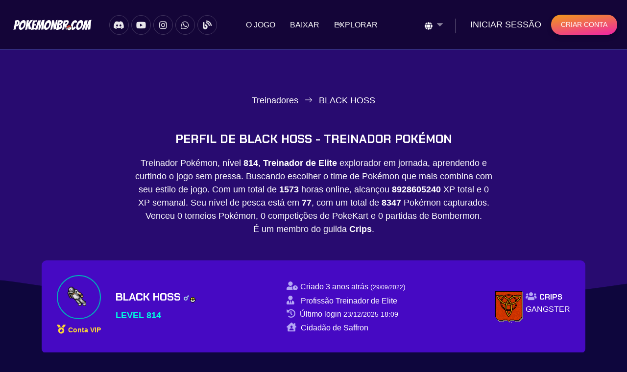

--- FILE ---
content_type: text/html; charset=UTF-8
request_url: https://pokemonbr.com/pt/treinador/BLACK%20HOSS
body_size: 9803
content:
 <!DOCTYPE html>
<html>
<head>
    <meta charset="UTF-8">
    <meta http-equiv="X-UA-Compatible" content="IE=edge" />
    <meta name="viewport" content="width=device-width, initial-scale=1.0">
    <meta http-equiv="X-UA-Compatible" content="ie=edge">
        <title>Perfil de BLACK HOSS - Treinador Pokémon | PBR</title>
    
    <meta http-equiv="content-language" content="pt" />
        <meta name="description" content="Veja o perfil de BLACK HOSS - treinador Pokémon nível 814 que mora em Saffron. Confira estatísticas, insígnias de ginásio, missões e conquistas." />
    
    <meta name="keywords" content="Pokemon Online, Pokemon, Jogar Pokemon Online, Jogo Pokemon, Jogos Pokemon, Tibia Pokémon, Pokémon, Pokémon Online">
    <meta name="domain" content="pokemonbr.com">
    <meta name="url" content="pokemonbr.com">
    <meta name="author" content="PBR" />
    <meta name="company" content="pokemonbr.com" />

    <link rel="canonical" href="https://pokemonbr.com/pt/treinador/BLACK%20HOSS" />
    <link rel="alternate" hreflang="x-default" href="https://pokemonbr.com/" />
    <link rel="alternate" hreflang="pt" href="https://pokemonbr.com/pt/treinador/BLACK%20HOSS" />
    <link rel="alternate" hreflang="en" href="https://pokemonbr.com/en/trainer/BLACK%20HOSS" />
    <link rel="alternate" hreflang="es" href="https://pokemonbr.com/es/trainer/BLACK%20HOSS" />
    <meta name="robots" content="index, follow"/>

    <meta property="og:url" content="https://pokemonbr.com/" />
    <meta property="og:title" content="PBR - PokeTibia Pokémon online" />
    <meta property="og:site_name" content="PBR" />
    <meta property="og:description" content="PBR é um jogo de MMORPG PokeTibia Online criado por treinadores fãs de Pokémon. Jogue Grátis, torne-se um mestre como treinador Pokémon e divirta-se com seus amigos." />
    <meta property="og:image" content="https://pokemonbr.com/assets/images/pokemon-online/play-pokemon-3.webp" />
    <meta property="og:type" content="website" />

    <!-- CUSTOM -->
    <link rel="preconnect" href="https://www.googletagmanager.com">
    <link rel="preconnect" href="https://code.jquery.com">
    <link rel="preload" href="https://pokemonbr.com/assets/css/style.min.css" as="style">
    <link rel="preload" href="https://pokemonbr.com/assets/js/main.min.js" as="script">
    <link rel="prefetch" href="https://code.jquery.com/jquery-3.7.1.min.js" fetchpriority="high">
    
    <link
        rel="preload"
        as="font"
        type="font/woff2"
        crossorigin="anonymous"
        href="https://cdnjs.cloudflare.com/ajax/libs/font-awesome/5.15.4/webfonts/fa-solid-900.woff2"
    />

    <link
        rel="preload"
        as="font"
        type="font/woff2"
        crossorigin="anonymous"
        href="https://cdnjs.cloudflare.com/ajax/libs/font-awesome/5.15.4/webfonts/fa-brands-400.woff2"
    />

        <link rel="icon" href="https://pokemonbr.com/assets/images/pbr-favicon.png">
    <link rel="shortcut icon" type="image/x-icon" href="https://pokemonbr.com/assets/images/pbr-favicon.png">

    <link rel="stylesheet" href="https://cdn.jsdelivr.net/npm/bootstrap@4.6.2/dist/css/bootstrap.min.css"
        integrity="sha384-xOolHFLEh07PJGoPkLv1IbcEPTNtaed2xpHsD9ESMhqIYd0nLMwNLD69Npy4HI+N" crossorigin="anonymous" media="print" onload="this.media='all'">
    <link rel="stylesheet" href="https://cdnjs.cloudflare.com/ajax/libs/font-awesome/5.15.4/css/all.min.css" integrity="sha512-1ycn6IcaQQ40/MKBW2W4Rhis/DbILU74C1vSrLJxCq57o941Ym01SwNsOMqvEBFlcgUa6xLiPY/NS5R+E6ztJQ==" crossorigin="anonymous" referrerpolicy="no-referrer" media="print" onload="this.media='all'"/>

    <link type="text/css" rel="stylesheet" href="https://pokemonbr.com/assets/css/slick.min.css" media="print" onload="this.media='all'">
    <link type="text/css" rel="stylesheet" href="https://pokemonbr.com/assets/css/magnific-popup.min.css" media="print" onload="this.media='all'">
    <link type="text/css" rel="stylesheet" href="https://pokemonbr.com/assets/css/nice-select.min.css" media="print" onload="this.media='all'">
    <style type="text/css">@font-face {font-family:Chakra Petch;font-style:normal;font-weight:300;src:url(/cf-fonts/s/chakra-petch/5.0.18/latin/300/normal.woff2);unicode-range:U+0000-00FF,U+0131,U+0152-0153,U+02BB-02BC,U+02C6,U+02DA,U+02DC,U+0304,U+0308,U+0329,U+2000-206F,U+2074,U+20AC,U+2122,U+2191,U+2193,U+2212,U+2215,U+FEFF,U+FFFD;font-display:swap;}@font-face {font-family:Chakra Petch;font-style:normal;font-weight:300;src:url(/cf-fonts/s/chakra-petch/5.0.18/latin-ext/300/normal.woff2);unicode-range:U+0100-02AF,U+0304,U+0308,U+0329,U+1E00-1E9F,U+1EF2-1EFF,U+2020,U+20A0-20AB,U+20AD-20CF,U+2113,U+2C60-2C7F,U+A720-A7FF;font-display:swap;}@font-face {font-family:Chakra Petch;font-style:normal;font-weight:300;src:url(/cf-fonts/s/chakra-petch/5.0.18/thai/300/normal.woff2);unicode-range:U+0E01-0E5B,U+200C-200D,U+25CC;font-display:swap;}@font-face {font-family:Chakra Petch;font-style:normal;font-weight:300;src:url(/cf-fonts/s/chakra-petch/5.0.18/vietnamese/300/normal.woff2);unicode-range:U+0102-0103,U+0110-0111,U+0128-0129,U+0168-0169,U+01A0-01A1,U+01AF-01B0,U+0300-0301,U+0303-0304,U+0308-0309,U+0323,U+0329,U+1EA0-1EF9,U+20AB;font-display:swap;}@font-face {font-family:Chakra Petch;font-style:normal;font-weight:400;src:url(/cf-fonts/s/chakra-petch/5.0.18/latin/400/normal.woff2);unicode-range:U+0000-00FF,U+0131,U+0152-0153,U+02BB-02BC,U+02C6,U+02DA,U+02DC,U+0304,U+0308,U+0329,U+2000-206F,U+2074,U+20AC,U+2122,U+2191,U+2193,U+2212,U+2215,U+FEFF,U+FFFD;font-display:swap;}@font-face {font-family:Chakra Petch;font-style:normal;font-weight:400;src:url(/cf-fonts/s/chakra-petch/5.0.18/thai/400/normal.woff2);unicode-range:U+0E01-0E5B,U+200C-200D,U+25CC;font-display:swap;}@font-face {font-family:Chakra Petch;font-style:normal;font-weight:400;src:url(/cf-fonts/s/chakra-petch/5.0.18/vietnamese/400/normal.woff2);unicode-range:U+0102-0103,U+0110-0111,U+0128-0129,U+0168-0169,U+01A0-01A1,U+01AF-01B0,U+0300-0301,U+0303-0304,U+0308-0309,U+0323,U+0329,U+1EA0-1EF9,U+20AB;font-display:swap;}@font-face {font-family:Chakra Petch;font-style:normal;font-weight:400;src:url(/cf-fonts/s/chakra-petch/5.0.18/latin-ext/400/normal.woff2);unicode-range:U+0100-02AF,U+0304,U+0308,U+0329,U+1E00-1E9F,U+1EF2-1EFF,U+2020,U+20A0-20AB,U+20AD-20CF,U+2113,U+2C60-2C7F,U+A720-A7FF;font-display:swap;}@font-face {font-family:Chakra Petch;font-style:normal;font-weight:500;src:url(/cf-fonts/s/chakra-petch/5.0.18/latin-ext/500/normal.woff2);unicode-range:U+0100-02AF,U+0304,U+0308,U+0329,U+1E00-1E9F,U+1EF2-1EFF,U+2020,U+20A0-20AB,U+20AD-20CF,U+2113,U+2C60-2C7F,U+A720-A7FF;font-display:swap;}@font-face {font-family:Chakra Petch;font-style:normal;font-weight:500;src:url(/cf-fonts/s/chakra-petch/5.0.18/vietnamese/500/normal.woff2);unicode-range:U+0102-0103,U+0110-0111,U+0128-0129,U+0168-0169,U+01A0-01A1,U+01AF-01B0,U+0300-0301,U+0303-0304,U+0308-0309,U+0323,U+0329,U+1EA0-1EF9,U+20AB;font-display:swap;}@font-face {font-family:Chakra Petch;font-style:normal;font-weight:500;src:url(/cf-fonts/s/chakra-petch/5.0.18/thai/500/normal.woff2);unicode-range:U+0E01-0E5B,U+200C-200D,U+25CC;font-display:swap;}@font-face {font-family:Chakra Petch;font-style:normal;font-weight:500;src:url(/cf-fonts/s/chakra-petch/5.0.18/latin/500/normal.woff2);unicode-range:U+0000-00FF,U+0131,U+0152-0153,U+02BB-02BC,U+02C6,U+02DA,U+02DC,U+0304,U+0308,U+0329,U+2000-206F,U+2074,U+20AC,U+2122,U+2191,U+2193,U+2212,U+2215,U+FEFF,U+FFFD;font-display:swap;}@font-face {font-family:Chakra Petch;font-style:normal;font-weight:600;src:url(/cf-fonts/s/chakra-petch/5.0.18/thai/600/normal.woff2);unicode-range:U+0E01-0E5B,U+200C-200D,U+25CC;font-display:swap;}@font-face {font-family:Chakra Petch;font-style:normal;font-weight:600;src:url(/cf-fonts/s/chakra-petch/5.0.18/vietnamese/600/normal.woff2);unicode-range:U+0102-0103,U+0110-0111,U+0128-0129,U+0168-0169,U+01A0-01A1,U+01AF-01B0,U+0300-0301,U+0303-0304,U+0308-0309,U+0323,U+0329,U+1EA0-1EF9,U+20AB;font-display:swap;}@font-face {font-family:Chakra Petch;font-style:normal;font-weight:600;src:url(/cf-fonts/s/chakra-petch/5.0.18/latin/600/normal.woff2);unicode-range:U+0000-00FF,U+0131,U+0152-0153,U+02BB-02BC,U+02C6,U+02DA,U+02DC,U+0304,U+0308,U+0329,U+2000-206F,U+2074,U+20AC,U+2122,U+2191,U+2193,U+2212,U+2215,U+FEFF,U+FFFD;font-display:swap;}@font-face {font-family:Chakra Petch;font-style:normal;font-weight:600;src:url(/cf-fonts/s/chakra-petch/5.0.18/latin-ext/600/normal.woff2);unicode-range:U+0100-02AF,U+0304,U+0308,U+0329,U+1E00-1E9F,U+1EF2-1EFF,U+2020,U+20A0-20AB,U+20AD-20CF,U+2113,U+2C60-2C7F,U+A720-A7FF;font-display:swap;}@font-face {font-family:Chakra Petch;font-style:normal;font-weight:700;src:url(/cf-fonts/s/chakra-petch/5.0.18/latin-ext/700/normal.woff2);unicode-range:U+0100-02AF,U+0304,U+0308,U+0329,U+1E00-1E9F,U+1EF2-1EFF,U+2020,U+20A0-20AB,U+20AD-20CF,U+2113,U+2C60-2C7F,U+A720-A7FF;font-display:swap;}@font-face {font-family:Chakra Petch;font-style:normal;font-weight:700;src:url(/cf-fonts/s/chakra-petch/5.0.18/thai/700/normal.woff2);unicode-range:U+0E01-0E5B,U+200C-200D,U+25CC;font-display:swap;}@font-face {font-family:Chakra Petch;font-style:normal;font-weight:700;src:url(/cf-fonts/s/chakra-petch/5.0.18/vietnamese/700/normal.woff2);unicode-range:U+0102-0103,U+0110-0111,U+0128-0129,U+0168-0169,U+01A0-01A1,U+01AF-01B0,U+0300-0301,U+0303-0304,U+0308-0309,U+0323,U+0329,U+1EA0-1EF9,U+20AB;font-display:swap;}@font-face {font-family:Chakra Petch;font-style:normal;font-weight:700;src:url(/cf-fonts/s/chakra-petch/5.0.18/latin/700/normal.woff2);unicode-range:U+0000-00FF,U+0131,U+0152-0153,U+02BB-02BC,U+02C6,U+02DA,U+02DC,U+0304,U+0308,U+0329,U+2000-206F,U+2074,U+20AC,U+2122,U+2191,U+2193,U+2212,U+2215,U+FEFF,U+FFFD;font-display:swap;}</style>

    <style type="text/css">
        html {
            background-color: #0e063d;
        }
    </style>
    
    <link type="text/css" rel="stylesheet" href="https://pokemonbr.com/assets/css/style.min.css">

    <!-- Google tag (gtag.js) -->
    <script async src="https://www.googletagmanager.com/gtag/js?id=G-DSXSX1XDMG"></script>
    <script>
        window.dataLayer = window.dataLayer || [];
        function gtag() {
            dataLayer.push(arguments);
        }
        gtag('js', new Date());

        gtag('config', 'G-DSXSX1XDMG');
    </script>
</head>
<body style="display: none;">
    <a href="#" class="scrollToTop"><i class="fas fa-angle-double-up"></i></a>

    <!-- header-section start -->
    <header id="header-section">
        <div class="overlay">
            <div class="header-container">
                <div class="row d-flex header-area">
                    <div class="logo-section flex-grow-1 d-flex align-items-center justify-content-center mr-2">
                        <a class="site-logo site-title" href="https://pokemonbr.com/pt" title="PBR PokeTibia"><img
                                src="https://pokemonbr.com/assets/images/logo.png" width="160" height="22" alt="PBR PokeTibia" title="PBR PokeTibia"></a>
                    </div>
                    <div class="d-flex align-items-center justify-content-center">
                        <div class="social-section">
                            <!-- social-section start -->
                            <ul class="d-flex">
    <li><a href="https://pokemonbr.com/discord" title="Discord" target="_blank"><i class="fab fa-discord"></i></a></li>
    <li><a href="https://pokemonbr.com/youtube" title="YouTube" target="_blank"><i class="fab fa-youtube"></i></a></li>
    <li><a href="https://pokemonbr.com/instagram" title="Instagram" target="_blank"><i class="fab fa-instagram"></i></a></li>
    <li><a href="https://pokemonbr.com/whatsapp" title="WhatsApp" target="_blank"><i class="fab fa-whatsapp"></i></a></li>
    <li><a href="https://blog.pokemonbr.com" title="Blog PokemonBR" target="_blank"><i class="fa fa-blog"></i></a></li>
</ul>
                            <!-- social-section end -->
                        </div>
                    </div>
                    <button class="navbar-toggler ml-auto collapsed" type="button" data-toggle="collapse"
                        data-target="#navbarSupportedContent" aria-controls="navbarSupportedContent"
                        aria-expanded="false" aria-label="Toggle navigation">
                        <i class="fas fa-bars"></i>
                    </button>
                    <nav class="navbar navbar-expand-lg p-0 flex-grow-1 d-flex justify-content-center">
                        <div class="navbar-collapse collapse" id="navbarSupportedContent">
                            <ul class="navbar-nav main-menu ml-auto">
                                                                    <li class="d-block d-md-none d-lg-none"><a href="https://pokemonbr.com/pt/minha-conta/iniciar-sessao" title="Iniciar sessão"
                                            >Iniciar sessão</a>
                                    </li>
                                                                <li>
                                    <a href="https://pokemonbr.com/pt/sobre-o-jogo" title="O jogo" >O jogo</a>
                                </li>
                                <li><a href="https://pokemonbr.com/pt/baixar-gratis"
                                        title="Baixar o jogo grátis" >Baixar</a></li>
                                
                                <li class="menu_has_children"><a href="javascript:void(0)"
                                        title="Tudo sobre como jogar pokemon online">Explorar</a>
                                    <ul class="sub-menu">
                                        <li><a href="https://pokemonbr.com/pt/melhores-treinadores"
                                        title="Os melhores treinadores pokemon" >Ranking</a></li>
                                        <li><a href="https://pokemonbr.com/pt/vip-shop"
                                        title="Vip shop" >Vip shop</a></li>
                                        <li><a href="https://pokemonbr.com/pt/explorar/buscar-treinadores"
                                                title="Buscar treinadores" >Buscar treinadores</a>
                                        </li>
                                        <li><a href="https://pokemonbr.com/pt/explorar/mapa-pokemon"
                                                title="Mapa Pokemon Poke Tibia Download" >Mapa Pokémon</a></li>
                                        <li><a href="https://pokemonbr.com/pt/explorar/guildas"
                                                title="Guildas" >Guildas</a></li>
                                        <li><a href="https://pokemonbr.com/pt/explorar/casas"
                                                title="Casas" >Casas</a></li>
                                    </ul>
                                </li>
                            </ul>
                        </div>
                    </nav>
                    <div class="right-area header-action d-flex align-items-center flex-grow-1 justify-content-end">
                        <div class="lang d-flex align-items-center">
                            <select id="language" onchange="redirectTo(value)" data-icon="fa fa-globe" class="right">
                                <option lang="pt" data-icon="true" value="/pt" selected>Português</option>
                                <option lang="en" data-icon="true" value="/en" >English</option>
                                <option lang="es" data-icon="true" value="/es" >Español</option>
                            </select>
                        </div>

                                                <a href="https://pokemonbr.com/pt/minha-conta/iniciar-sessao" class="ml-3 login-btn"
                            title="Explorar o universo pokemon">Iniciar sessão</a>
                        <a href="https://pokemonbr.com/pt/criar-uma-conta" class="cmn-btn"
                            title="Criar uma conta para jogar pokemon">Criar conta</a>
                                            </div>
                </div>
            </div>
        </div>
    </header>
    <!-- header-section end -->

    
<!-- banner-section start -->
<section id="banner-section" class="inner-banner profile trainer-profile">
	<div class="banner-content d-flex align-items-center">
		<div class="container">
			
			<div class="row justify-content-center">
				<div class="col-lg-6">
					<div class="main-content">
						<div class="breadcrumb-area">
							<nav aria-label="breadcrumb">
								<ol class="breadcrumb d-flex justify-content-center">
									<li class="breadcrumb-item"><a href="https://pokemonbr.com/pt/explorar/buscar-treinadores" title="Treinadores">
											Treinadores										</a></li>
									<li class="breadcrumb-item active" aria-current="page">
										BLACK HOSS									</li>
								</ol>
							</nav>
						</div>
					</div>
				</div>
			</div>
		</div>
	</div>
	  <div class="container">
    <div class="row d-flex justify-content-center">
      <div class="col-lg-8 text-center">
        <div class="section-header  wow fadeInUp">
          <h1 class="title" style="font-size: x-large;">
            Perfil de BLACK HOSS - Treinador Pokémon          </h1>
          <p>
						Treinador Pokémon, nível <strong>814</strong>, <strong>Treinador de Elite</strong> explorador em jornada, aprendendo e curtindo o jogo sem pressa. Buscando escolher o time de Pokémon que mais combina com seu estilo de jogo.						Com um total de <strong>1573</strong> horas online, alcançou <strong>8928605240</strong> XP total e <strong></strong>0 XP semanal. Seu nível de pesca está em <strong>77</strong>, com um total de <strong>8347</strong> Pokémon capturados. Venceu <strong></strong>0 torneios Pokémon, <strong></strong>0 competições de PokeKart e <strong></strong>0 partidas de Bombermon.					</p>
										<p>
												É um membro do guilda <strong>Crips</strong>.						
											</p>
										
        </div>
      </div>
    </div>
  </div>
	<div class="container">
		<div class="heading-area">
			<div class="row justify-content-between align-items-center pl-3 pr-3">
				<div class="d-flex mb-1">
					<div class="profile-area d-flex align-items-center">
						<div>
							<div class="photo ">
								<img src="https://pokemonbr.com/outfit/159/0/0/0/0/0" alt="BLACK HOSS" title="BLACK HOSS">
							</div>
														<p class="text-gold w-100 text-left mt-2">
								<i class="fa fa-medal"></i>
								<small><small><strong>Conta VIP</strong></small></small>
							</p>
													</div>
						
						<div class="name-area">
							<h4>
								BLACK HOSS																<i class="fa fa-mars text-lightblue"
									style="color: lightblue"></i>
								<img src="/assets/images/trainer-status/1.png" alt="Status" title="Status"> 							</h4>
							<span>
							 <strong>Level 814</strong> 
							</span>
													</div>
					</div>
				</div>
				<div class="d-flex align-items-center mt-4 mt-lg-0">
					<div class="d-flex">
						<ul>
														<li>
								<span><i class="fa fa-user-clock text-lightpurple"></i> <small>Criado										3 anos atrás <small>(<small>29/09/2022</small>)</small>
									</small></span>
							</li>
							<li>
								<span><i class="fa fa-user-tie text-lightpurple mr-2"></i> <small>Profissão										Treinador de Elite									</small></span>
							</li>
															<li>
									<span><i class="fa fa-history text-lightpurple mr-1"></i> <small>Último login											<small>23/12/2025 18:09</smalL>
										</small></span>
								</li>
																					<li>
								<span><i class="fas fa-house-user text-lightpurple mr-1"></i> <small>Cidadão de Saffron</small></span>
							</li>
													</ul>
					</div>
				</div>
				<div class="d-flex mt-3 mt-lg-0">
					<div class="align-self-start">
																			<div class="profile-area d-flex">
								<img src="/public/guild_logos/default.gif" alt="Crips" title="Crips">
								<div class="name-area">
									<h6>
											<i class="fa fa-users text-lightpurple"></i>
										<a href="https://pokemonbr.com/pt/guilda/1184" target="_blank" title="Crips" class="text-uppercase"><small><strong>Crips</strong></small></a>
									</h6>
									<span class="text-white">
										<small>Gangster</small>
									</span>
								</div>
							</div>
											</div>
				</div>
			</div>
		</div>
	</div>
</section>
<!-- banner-section end -->

<!-- Trainer Content Start -->
<section id="trainer-content" class="pb-5">
	<div class="container">
			<div class="container-fluid trainer-badges">
			<div class="row d-flex justify-content-between">
							<div class="trainer-badge text-center align-items-center m-2">
					<img src="/assets/images/badges/boulder.png" width="30" alt="Brock" title="Brock" /> 
					<i class="fa fa-check text-success"></i>
					<p class="white-space-nowrap mt-1"><small>Brock</small></p>
				</div>
							<div class="trainer-badge text-center align-items-center m-2">
					<img src="/assets/images/badges/cascade.png" width="30" alt="Misty" title="Misty" /> 
					<i class="fa fa-check text-success"></i>
					<p class="white-space-nowrap mt-1"><small>Misty</small></p>
				</div>
							<div class="trainer-badge text-center align-items-center m-2">
					<img src="/assets/images/badges/thunder.png" width="30" alt="Lt. Surge" title="Lt. Surge" /> 
					<i class="fa fa-check text-success"></i>
					<p class="white-space-nowrap mt-1"><small>Lt. Surge</small></p>
				</div>
							<div class="trainer-badge text-center align-items-center m-2">
					<img src="/assets/images/badges/rainbow.png" width="30" alt="Erika" title="Erika" /> 
					<i class="fa fa-check text-success"></i>
					<p class="white-space-nowrap mt-1"><small>Erika</small></p>
				</div>
							<div class="trainer-badge text-center align-items-center m-2">
					<img src="/assets/images/badges/soul.png" width="30" alt="Koga" title="Koga" /> 
					<i class="fa fa-check text-success"></i>
					<p class="white-space-nowrap mt-1"><small>Koga</small></p>
				</div>
							<div class="trainer-badge text-center align-items-center m-2">
					<img src="/assets/images/badges/marsh.png" width="30" alt="Sabrina" title="Sabrina" /> 
					<i class="fa fa-check text-success"></i>
					<p class="white-space-nowrap mt-1"><small>Sabrina</small></p>
				</div>
							<div class="trainer-badge text-center align-items-center m-2">
					<img src="/assets/images/badges/volcano.png" width="30" alt="Blaine" title="Blaine" /> 
					<i class="fa fa-check text-success"></i>
					<p class="white-space-nowrap mt-1"><small>Blaine</small></p>
				</div>
							<div class="trainer-badge text-center align-items-center m-2">
					<img src="/assets/images/badges/earth.png" width="30" alt="Giovanni" title="Giovanni" /> 
					<i class="fa fa-check text-success"></i>
					<p class="white-space-nowrap mt-1"><small>Giovanni</small></p>
				</div>
							<div class="trainer-badge text-center align-items-center m-2">
					<img src="/assets/images/badges/zephyr.png" width="30" alt="Falkner" title="Falkner" /> 
					<i class="fa fa-check text-success"></i>
					<p class="white-space-nowrap mt-1"><small>Falkner</small></p>
				</div>
							<div class="trainer-badge text-center align-items-center m-2">
					<img src="/assets/images/badges/hive.png" width="30" alt="Bugsy" title="Bugsy" /> 
					<i class="fa fa-check text-success"></i>
					<p class="white-space-nowrap mt-1"><small>Bugsy</small></p>
				</div>
							<div class="trainer-badge text-center align-items-center m-2">
					<img src="/assets/images/badges/plain.png" width="30" alt="Whitney" title="Whitney" /> 
					<i class="fa fa-check text-success"></i>
					<p class="white-space-nowrap mt-1"><small>Whitney</small></p>
				</div>
							<div class="trainer-badge text-center align-items-center m-2">
					<img src="/assets/images/badges/fog.png" width="30" alt="Morty" title="Morty" /> 
					<i class="fa fa-check text-success"></i>
					<p class="white-space-nowrap mt-1"><small>Morty</small></p>
				</div>
							<div class="trainer-badge text-center align-items-center m-2">
					<img src="/assets/images/badges/storm.png" width="30" alt="Chuck" title="Chuck" /> 
					<i class="fa fa-check text-success"></i>
					<p class="white-space-nowrap mt-1"><small>Chuck</small></p>
				</div>
							<div class="trainer-badge text-center align-items-center m-2">
					<img src="/assets/images/badges/mineral.png" width="30" alt="Jasmine" title="Jasmine" /> 
					<i class="fa fa-check text-success"></i>
					<p class="white-space-nowrap mt-1"><small>Jasmine</small></p>
				</div>
							<div class="trainer-badge text-center align-items-center m-2">
					<img src="/assets/images/badges/glacier.png" width="30" alt="Pryce" title="Pryce" /> 
					<i class="fa fa-check text-success"></i>
					<p class="white-space-nowrap mt-1"><small>Pryce</small></p>
				</div>
							<div class="trainer-badge text-center align-items-center m-2">
					<img src="/assets/images/badges/rising.png" width="30" alt="Clair" title="Clair" /> 
					<i class="fa fa-check text-success"></i>
					<p class="white-space-nowrap mt-1"><small>Clair</small></p>
				</div>
							<div class="trainer-badge text-center align-items-center m-2">
					<img src="/assets/images/badges/coal.png" width="30" alt="Roark" title="Roark" /> 
					<i class="fa fa-check text-success"></i>
					<p class="white-space-nowrap mt-1"><small>Roark</small></p>
				</div>
							<div class="trainer-badge text-center align-items-center m-2">
					<img src="/assets/images/badges/forest.png" width="30" alt="Gardenia" title="Gardenia" /> 
					<i class="fa fa-times text-danger"></i>
					<p class="white-space-nowrap mt-1"><small>Gardenia</small></p>
				</div>
							<div class="trainer-badge text-center align-items-center m-2">
					<img src="/assets/images/badges/cobble.png" width="30" alt="Maylene" title="Maylene" /> 
					<i class="fa fa-times text-danger"></i>
					<p class="white-space-nowrap mt-1"><small>Maylene</small></p>
				</div>
							<div class="trainer-badge text-center align-items-center m-2">
					<img src="/assets/images/badges/fen.png" width="30" alt="Crasher Wake" title="Crasher Wake" /> 
					<i class="fa fa-times text-danger"></i>
					<p class="white-space-nowrap mt-1"><small>Crasher Wake</small></p>
				</div>
							<div class="trainer-badge text-center align-items-center m-2">
					<img src="/assets/images/badges/relic.png" width="30" alt="Fantina" title="Fantina" /> 
					<i class="fa fa-times text-danger"></i>
					<p class="white-space-nowrap mt-1"><small>Fantina</small></p>
				</div>
							<div class="trainer-badge text-center align-items-center m-2">
					<img src="/assets/images/badges/mine.png" width="30" alt="Byron" title="Byron" /> 
					<i class="fa fa-check text-success"></i>
					<p class="white-space-nowrap mt-1"><small>Byron</small></p>
				</div>
							<div class="trainer-badge text-center align-items-center m-2">
					<img src="/assets/images/badges/icicle.png" width="30" alt="Candice" title="Candice" /> 
					<i class="fa fa-times text-danger"></i>
					<p class="white-space-nowrap mt-1"><small>Candice</small></p>
				</div>
							<div class="trainer-badge text-center align-items-center m-2">
					<img src="/assets/images/badges/beacon.png" width="30" alt="Volkner" title="Volkner" /> 
					<i class="fa fa-times text-danger"></i>
					<p class="white-space-nowrap mt-1"><small>Volkner</small></p>
				</div>
						</div>
		</div>
		
		<div class="tab-content">
			<div class="tab-pane fade show active" role="tabpanel" aria-labelledby="overview-tab">
				<div class="statistics-area">
					<div class="row">
						<div class="col-lg-9">
							<div class="total-area">
								<ul class="nav nav-tabs" id="trainerTab" role="tablist">
									<li class="nav-item">
										<a class="nav-link active" id="quests-tab" data-toggle="tab" href="#quests" role="tab"
											aria-controls="quests" aria-selected="true">Quests</a>
									</li>
									<li class="nav-item">
										<a class="nav-link" id="tms-tab" data-toggle="tab" href="#tms" role="tab" aria-controls="tms"
											aria-selected="false">Technical Machine (TM)</a>
									</li>
									<li class="nav-item">
										<a class="nav-link" id="deaths-tab" data-toggle="tab" href="#deaths" role="tab"
											aria-controls="deaths" aria-selected="false">Últimas derrotas</a>
									</li>
								</ul>
								<div class="tab-content" id="trainerTabContents">
									
<div class="tab-pane fade" id="deaths" role="tabpanel" aria-labelledby="deaths-tab">
	<div class="trainer-deaths">
		<div class="row d-block pl-4 tab-content-scroll scrollbar p-3">
												<div class="col-12 text-left align-items-center mb-2">
							<span><small><small>19/06/2023 22:57</small></small></span><br />
							<span>Foi derrotado pelo pokémon Dragonite no level 806</span>
					</div>
									<div class="col-12 text-left align-items-center mb-2">
							<span><small><small>15/06/2023 22:43</small></small></span><br />
							<span>Foi derrotado pelo pokémon Ursaring no level 805</span>
					</div>
									<div class="col-12 text-left align-items-center mb-2">
							<span><small><small>05/12/2022 20:52</small></small></span><br />
							<span>Foi derrotado pelo pokémon Omastar no level 801</span>
					</div>
									<div class="col-12 text-left align-items-center mb-2">
							<span><small><small>04/12/2022 19:41</small></small></span><br />
							<span>Foi derrotado pelo pokémon Swampert no level 796</span>
					</div>
									<div class="col-12 text-left align-items-center mb-2">
							<span><small><small>04/12/2022 06:51</small></small></span><br />
							<span>Foi derrotado pelo pokémon Victreebel no level 797</span>
					</div>
									</div>
	</div>
</div>

<div class="tab-pane fade show active" id="quests" role="tabpanel" aria-labelledby="quests-tab">
    <div class="trainer-quests">
        <div class="row justify-content-start tab-content-scroll scrollbar p-3">
            <div class="col-auto trainer-quest align-items-center m-2 text-left"><span class="text-overflow white-space-nowrap"><i class="fa fa-check text-success"></i> <small>First Stone</small></span></div><div class="col-auto trainer-quest align-items-center m-2 text-left"><span class="text-overflow white-space-nowrap"><i class="fa fa-check text-success"></i> <small>Punch Stone</small></span></div><div class="col-auto trainer-quest align-items-center m-2 text-left"><span class="text-overflow white-space-nowrap"><i class="fa fa-check text-success"></i> <small>Earth Stone</small></span></div><div class="col-auto trainer-quest align-items-center m-2 text-left"><span class="text-overflow white-space-nowrap"><i class="fa fa-check text-success"></i> <small>Rock Stone</small></span></div><div class="col-auto trainer-quest align-items-center m-2 text-left"><span class="text-overflow white-space-nowrap"><i class="fa fa-check text-success"></i> <small>Venom Stone</small></span></div><div class="col-auto trainer-quest align-items-center m-2 text-left"><span class="text-overflow white-space-nowrap"><i class="fa fa-check text-success"></i> <small>Darkness Stone</small></span></div><div class="col-auto trainer-quest align-items-center m-2 text-left"><span class="text-overflow white-space-nowrap"><i class="fa fa-check text-success"></i> <small>20 HD</small></span></div><div class="col-auto trainer-quest align-items-center m-2 text-left"><span class="text-overflow white-space-nowrap"><i class="fa fa-check text-success"></i> <small>Ursaring Backpack</small></span></div><div class="col-auto trainer-quest align-items-center m-2 text-left"><span class="text-overflow white-space-nowrap"><i class="fa fa-check text-success"></i> <small>50 HD</small></span></div><div class="col-auto trainer-quest align-items-center m-2 text-left"><span class="text-overflow white-space-nowrap"><i class="fa fa-check text-success"></i> <small>Enigma Stone</small></span></div><div class="col-auto trainer-quest align-items-center m-2 text-left"><span class="text-overflow white-space-nowrap"><i class="fa fa-check text-success"></i> <small>Crystal Stone</small></span></div><div class="col-auto trainer-quest align-items-center m-2 text-left"><span class="text-overflow white-space-nowrap"><i class="fa fa-check text-success"></i> <small>Heart Stone</small></span></div><div class="col-auto trainer-quest align-items-center m-2 text-left"><span class="text-overflow white-space-nowrap"><i class="fa fa-check text-success"></i> <small>Coccon Stone</small></span></div><div class="col-auto trainer-quest align-items-center m-2 text-left"><span class="text-overflow white-space-nowrap"><i class="fa fa-check text-success"></i> <small>Ice Stone</small></span></div><div class="col-auto trainer-quest align-items-center m-2 text-left"><span class="text-overflow white-space-nowrap"><i class="fa fa-check text-success"></i> <small>Black Stone</small></span></div><div class="col-auto trainer-quest align-items-center m-2 text-left"><span class="text-overflow white-space-nowrap"><i class="fa fa-check text-success"></i> <small>Ancient Amulet</small></span></div><div class="col-auto trainer-quest align-items-center m-2 text-left"><span class="text-overflow white-space-nowrap"><i class="fa fa-check text-success"></i> <small>Shiny Stone</small></span></div><div class="col-auto trainer-quest align-items-center m-2 text-left"><span class="text-overflow white-space-nowrap"><i class="fa fa-times text-danger"></i> <small>Shiny Charm</small></span></div><div class="col-auto trainer-quest align-items-center m-2 text-left"><span class="text-overflow white-space-nowrap"><i class="fa fa-check text-success"></i> <small>Psychic Stone</small></span></div><div class="col-auto trainer-quest align-items-center m-2 text-left"><span class="text-overflow white-space-nowrap"><i class="fa fa-check text-success"></i> <small>Togekiss Quest</small></span></div><div class="col-auto trainer-quest align-items-center m-2 text-left"><span class="text-overflow white-space-nowrap"><i class="fa fa-times text-danger"></i> <small>Tropius Puzzle Quest</small></span></div><div class="col-auto trainer-quest align-items-center m-2 text-left"><span class="text-overflow white-space-nowrap"><i class="fa fa-times text-danger"></i> <small>Duskull Puzzle Quest</small></span></div><div class="col-auto trainer-quest align-items-center m-2 text-left"><span class="text-overflow white-space-nowrap"><i class="fa fa-times text-danger"></i> <small>Baltoy Puzzle Quest</small></span></div><div class="col-auto trainer-quest align-items-center m-2 text-left"><span class="text-overflow white-space-nowrap"><i class="fa fa-check text-success"></i> <small>Feebas Quest</small></span></div><div class="col-auto trainer-quest align-items-center m-2 text-left"><span class="text-overflow white-space-nowrap"><i class="fa fa-times text-danger"></i> <small>200 Great Ball Quest</small></span></div><div class="col-auto trainer-quest align-items-center m-2 text-left"><span class="text-overflow white-space-nowrap"><i class="fa fa-times text-danger"></i> <small>Maze Gengar - Addon Gengar Quest</small></span></div><div class="col-auto trainer-quest align-items-center m-2 text-left"><span class="text-overflow white-space-nowrap"><i class="fa fa-times text-danger"></i> <small>Hippie Outfit Quest</small></span></div><div class="col-auto trainer-quest align-items-center m-2 text-left"><span class="text-overflow white-space-nowrap"><i class="fa fa-times text-danger"></i> <small>Mago Outfit Quest</small></span></div><div class="col-auto trainer-quest align-items-center m-2 text-left"><span class="text-overflow white-space-nowrap"><i class="fa fa-check text-success"></i> <small>TV Camera Quest</small></span></div><div class="col-auto trainer-quest align-items-center m-2 text-left"><span class="text-overflow white-space-nowrap"><i class="fa fa-times text-danger"></i> <small>Ultraball Quest</small></span></div><div class="col-auto trainer-quest align-items-center m-2 text-left"><span class="text-overflow white-space-nowrap"><i class="fa fa-check text-success"></i> <small>New Continent Quest pt.1</small></span></div><div class="col-auto trainer-quest align-items-center m-2 text-left"><span class="text-overflow white-space-nowrap"><i class="fa fa-check text-success"></i> <small>New Continent Quest pt.2</small></span></div><div class="col-auto trainer-quest align-items-center m-2 text-left"><span class="text-overflow white-space-nowrap"><i class="fa fa-check text-success"></i> <small>Great Rod Quest</small></span></div><div class="col-auto trainer-quest align-items-center m-2 text-left"><span class="text-overflow white-space-nowrap"><i class="fa fa-check text-success"></i> <small>Super Rod Quest</small></span></div><div class="col-auto trainer-quest align-items-center m-2 text-left"><span class="text-overflow white-space-nowrap"><i class="fa fa-check text-success"></i> <small>First Shiny Quest</small></span></div><div class="col-auto trainer-quest align-items-center m-2 text-left"><span class="text-overflow white-space-nowrap"><i class="fa fa-times text-danger"></i> <small>First 151 Pokémons Quest</small></span></div><div class="col-auto trainer-quest align-items-center m-2 text-left"><span class="text-overflow white-space-nowrap"><i class="fa fa-check text-success"></i> <small>Thunder Stone Quest</small></span></div><div class="col-auto trainer-quest align-items-center m-2 text-left"><span class="text-overflow white-space-nowrap"><i class="fa fa-check text-success"></i> <small>Sun Stone Quest</small></span></div><div class="col-auto trainer-quest align-items-center m-2 text-left"><span class="text-overflow white-space-nowrap"><i class="fa fa-check text-success"></i> <small>Nature Backpack Quest</small></span></div><div class="col-auto trainer-quest align-items-center m-2 text-left"><span class="text-overflow white-space-nowrap"><i class="fa fa-times text-danger"></i> <small>Burning Heart Quest</small></span></div><div class="col-auto trainer-quest align-items-center m-2 text-left"><span class="text-overflow white-space-nowrap"><i class="fa fa-times text-danger"></i> <small>Lucario Quest</small></span></div><div class="col-auto trainer-quest align-items-center m-2 text-left"><span class="text-overflow white-space-nowrap"><i class="fa fa-times text-danger"></i> <small>Captain Jack Quest</small></span></div><div class="col-auto trainer-quest align-items-center m-2 text-left"><span class="text-overflow white-space-nowrap"><i class="fa fa-check text-success"></i> <small>Snowboard Outfit Quest</small></span></div><div class="col-auto trainer-quest align-items-center m-2 text-left"><span class="text-overflow white-space-nowrap"><i class="fa fa-check text-success"></i> <small>Geography</small></span></div><div class="col-auto trainer-quest align-items-center m-2 text-left"><span class="text-overflow white-space-nowrap"><i class="fa fa-check text-success"></i> <small>Boost Stone</small></span></div><div class="col-auto trainer-quest align-items-center m-2 text-left"><span class="text-overflow white-space-nowrap"><i class="fa fa-check text-success"></i> <small>National Pokedex</small></span></div><div class="col-auto trainer-quest align-items-center m-2 text-left"><span class="text-overflow white-space-nowrap"><i class="fa fa-times text-danger"></i> <small>Primeiros 251 Pokemons na Pokedex</small></span></div><div class="col-auto trainer-quest align-items-center m-2 text-left"><span class="text-overflow white-space-nowrap"><i class="fa fa-times text-danger"></i> <small>Dark Side</small></span></div><div class="col-auto trainer-quest align-items-center m-2 text-left"><span class="text-overflow white-space-nowrap"><i class="fa fa-times text-danger"></i> <small>Burned Tower +EXP</small></span></div><div class="col-auto trainer-quest align-items-center m-2 text-left"><span class="text-overflow white-space-nowrap"><i class="fa fa-times text-danger"></i> <small>Burned Tower +Loot</small></span></div><div class="col-auto trainer-quest align-items-center m-2 text-left"><span class="text-overflow white-space-nowrap"><i class="fa fa-times text-danger"></i> <small>Burned Tower +Catch</small></span></div><div class="col-auto trainer-quest align-items-center m-2 text-left"><span class="text-overflow white-space-nowrap"><i class="fa fa-times text-danger"></i> <small>Gliscor & Magnezone Evolution Stone</small></span></div><div class="col-auto trainer-quest align-items-center m-2 text-left"><span class="text-overflow white-space-nowrap"><i class="fa fa-times text-danger"></i> <small>The mystery of the Illusion</small></span></div><div class="col-auto trainer-quest align-items-center m-2 text-left"><span class="text-overflow white-space-nowrap"><i class="fa fa-times text-danger"></i> <small>Syringe</small></span></div><div class="col-auto trainer-quest align-items-center m-2 text-left"><span class="text-overflow white-space-nowrap"><i class="fa fa-times text-danger"></i> <small>Blessed Boost Stone</small></span></div><div class="col-auto trainer-quest align-items-center m-2 text-left"><span class="text-overflow white-space-nowrap"><i class="fa fa-times text-danger"></i> <small>Cap Booster</small></span></div><div class="col-auto trainer-quest align-items-center m-2 text-left"><span class="text-overflow white-space-nowrap"><i class="fa fa-check text-success"></i> <small>Eternal Dark Quest</small></span></div><div class="col-auto trainer-quest align-items-center m-2 text-left"><span class="text-overflow white-space-nowrap"><i class="fa fa-times text-danger"></i> <small>Door 999</small></span></div>        </div>
    </div>
</div>

<script>
    document.addEventListener("DOMContentLoaded", function () {
        $('#quests-progress').attr('aria-valuenow', '59');
        $('#quests-progress').attr('style', 'width: 59%');
        $('#quests-progress').text('59%');
        $('#quests-total').text('(34/58)')
    });
</script>
<div class="tab-pane fade" id="tms" role="tabpanel" aria-labelledby="tms-tab">
	<div class="trainer-tms">
		<div class="row justify-content-start tab-content-scroll scrollbar p-3 pr-0 pl-lg-4">
													<div class="col-auto trainer-tm text-center align-items-center mb-3"><img src="https://pokemonbr.com/assets/images/tms/Aerial Ace_on.png" alt="TM Aerial Ace" title="TM Aerial Ace"> <p class="mt-1"><small>Aerial Ace</small></p></div>
										<div class="col-auto trainer-tm text-center align-items-center mb-3"><img src="https://pokemonbr.com/assets/images/tms/Avalanche_on.png" alt="TM Avalanche" title="TM Avalanche"> <p class="mt-1"><small>Avalanche</small></p></div>
										<div class="col-auto trainer-tm text-center align-items-center mb-3"><img src="https://pokemonbr.com/assets/images/tms/Blizzard_on.png" alt="TM Blizzard" title="TM Blizzard"> <p class="mt-1"><small>Blizzard</small></p></div>
										<div class="col-auto trainer-tm text-center align-items-center mb-3"><img src="https://pokemonbr.com/assets/images/tms/Brutal Swing_on.png" alt="TM Brutal Swing" title="TM Brutal Swing"> <p class="mt-1"><small>Brutal Swing</small></p></div>
										<div class="col-auto trainer-tm text-center align-items-center mb-3"><img src="https://pokemonbr.com/assets/images/tms/Bulldoze_on.png" alt="TM Bulldoze" title="TM Bulldoze"> <p class="mt-1"><small>Bulldoze</small></p></div>
										<div class="col-auto trainer-tm text-center align-items-center mb-3"><img src="https://pokemonbr.com/assets/images/tms/Calm Mind_on.png" alt="TM Calm Mind" title="TM Calm Mind"> <p class="mt-1"><small>Calm Mind</small></p></div>
										<div class="col-auto trainer-tm text-center align-items-center mb-3"><img src="https://pokemonbr.com/assets/images/tms/Dive_on.png" alt="TM Dive" title="TM Dive"> <p class="mt-1"><small>Dive</small></p></div>
										<div class="col-auto trainer-tm text-center align-items-center mb-3"><img src="https://pokemonbr.com/assets/images/tms/Dragon Breath_on.png" alt="TM Dragon Breath" title="TM Dragon Breath"> <p class="mt-1"><small>Dragon Breath</small></p></div>
										<div class="col-auto trainer-tm text-center align-items-center mb-3"><img src="https://pokemonbr.com/assets/images/tms/Dragon Pulse_on.png" alt="TM Dragon Pulse" title="TM Dragon Pulse"> <p class="mt-1"><small>Dragon Pulse</small></p></div>
										<div class="col-auto trainer-tm text-center align-items-center mb-3"><img src="https://pokemonbr.com/assets/images/tms/Dynamic Punch_on.png" alt="TM Dynamic Punch" title="TM Dynamic Punch"> <p class="mt-1"><small>Dynamic Punch</small></p></div>
										<div class="col-auto trainer-tm text-center align-items-center mb-3"><img src="https://pokemonbr.com/assets/images/tms/Earthquake_on.png" alt="TM Earthquake" title="TM Earthquake"> <p class="mt-1"><small>Earthquake</small></p></div>
										<div class="col-auto trainer-tm text-center align-items-center mb-3"><img src="https://pokemonbr.com/assets/images/tms/Echoed Voice_on.png" alt="TM Echoed Voice" title="TM Echoed Voice"> <p class="mt-1"><small>Echoed Voice</small></p></div>
										<div class="col-auto trainer-tm text-center align-items-center mb-3"><img src="https://pokemonbr.com/assets/images/tms/Energy Ball_on.png" alt="TM Energy Ball" title="TM Energy Ball"> <p class="mt-1"><small>Energy Ball</small></p></div>
										<div class="col-auto trainer-tm text-center align-items-center mb-3"><img src="https://pokemonbr.com/assets/images/tms/Flame Burst_on.png" alt="TM Flame Burst" title="TM Flame Burst"> <p class="mt-1"><small>Flame Burst</small></p></div>
										<div class="col-auto trainer-tm text-center align-items-center mb-3"><img src="https://pokemonbr.com/assets/images/tms/Flamethrower_on.png" alt="TM Flamethrower" title="TM Flamethrower"> <p class="mt-1"><small>Flamethrower</small></p></div>
										<div class="col-auto trainer-tm text-center align-items-center mb-3"><img src="https://pokemonbr.com/assets/images/tms/Focus Blast_on.png" alt="TM Focus Blast" title="TM Focus Blast"> <p class="mt-1"><small>Focus Blast</small></p></div>
										<div class="col-auto trainer-tm text-center align-items-center mb-3"><img src="https://pokemonbr.com/assets/images/tms/Foul Play_on.png" alt="TM Foul Play" title="TM Foul Play"> <p class="mt-1"><small>Foul Play</small></p></div>
										<div class="col-auto trainer-tm text-center align-items-center mb-3"><img src="https://pokemonbr.com/assets/images/tms/Frost Breath_on.png" alt="TM Frost Breath" title="TM Frost Breath"> <p class="mt-1"><small>Frost Breath</small></p></div>
										<div class="col-auto trainer-tm text-center align-items-center mb-3"><img src="https://pokemonbr.com/assets/images/tms/Fury Cutter_on.png" alt="TM Fury Cutter" title="TM Fury Cutter"> <p class="mt-1"><small>Fury Cutter</small></p></div>
										<div class="col-auto trainer-tm text-center align-items-center mb-3"><img src="https://pokemonbr.com/assets/images/tms/Grass Knot_on.png" alt="TM Grass Knot" title="TM Grass Knot"> <p class="mt-1"><small>Grass Knot</small></p></div>
										<div class="col-auto trainer-tm text-center align-items-center mb-3"><img src="https://pokemonbr.com/assets/images/tms/Headbutt_on.png" alt="TM Headbutt" title="TM Headbutt"> <p class="mt-1"><small>Headbutt</small></p></div>
										<div class="col-auto trainer-tm text-center align-items-center mb-3"><img src="https://pokemonbr.com/assets/images/tms/Horn Drill_on.png" alt="TM Horn Drill" title="TM Horn Drill"> <p class="mt-1"><small>Horn Drill</small></p></div>
										<div class="col-auto trainer-tm text-center align-items-center mb-3"><img src="https://pokemonbr.com/assets/images/tms/Hydro Pump_on.png" alt="TM Hydro Pump" title="TM Hydro Pump"> <p class="mt-1"><small>Hydro Pump</small></p></div>
										<div class="col-auto trainer-tm text-center align-items-center mb-3"><img src="https://pokemonbr.com/assets/images/tms/Hyper Beam_on.png" alt="TM Hyper Beam" title="TM Hyper Beam"> <p class="mt-1"><small>Hyper Beam</small></p></div>
										<div class="col-auto trainer-tm text-center align-items-center mb-3"><img src="https://pokemonbr.com/assets/images/tms/Ice Beam_on.png" alt="TM Ice Beam" title="TM Ice Beam"> <p class="mt-1"><small>Ice Beam</small></p></div>
										<div class="col-auto trainer-tm text-center align-items-center mb-3"><img src="https://pokemonbr.com/assets/images/tms/Incinerate_on.png" alt="TM Incinerate" title="TM Incinerate"> <p class="mt-1"><small>Incinerate</small></p></div>
										<div class="col-auto trainer-tm text-center align-items-center mb-3"><img src="https://pokemonbr.com/assets/images/tms/Iron Defense_on.png" alt="TM Iron Defense" title="TM Iron Defense"> <p class="mt-1"><small>Iron Defense</small></p></div>
										<div class="col-auto trainer-tm text-center align-items-center mb-3"><img src="https://pokemonbr.com/assets/images/tms/Leech Life_on.png" alt="TM Leech Life" title="TM Leech Life"> <p class="mt-1"><small>Leech Life</small></p></div>
										<div class="col-auto trainer-tm text-center align-items-center mb-3"><img src="https://pokemonbr.com/assets/images/tms/Low Sweep_on.png" alt="TM Low Sweep" title="TM Low Sweep"> <p class="mt-1"><small>Low Sweep</small></p></div>
										<div class="col-auto trainer-tm text-center align-items-center mb-3"><img src="https://pokemonbr.com/assets/images/tms/Mega Punch_on.png" alt="TM Mega Punch" title="TM Mega Punch"> <p class="mt-1"><small>Mega Punch</small></p></div>
										<div class="col-auto trainer-tm text-center align-items-center mb-3"><img src="https://pokemonbr.com/assets/images/tms/Poison Jab_on.png" alt="TM Poison Jab" title="TM Poison Jab"> <p class="mt-1"><small>Poison Jab</small></p></div>
										<div class="col-auto trainer-tm text-center align-items-center mb-3"><img src="https://pokemonbr.com/assets/images/tms/Power-up Punch_on.png" alt="TM Power-up Punch" title="TM Power-up Punch"> <p class="mt-1"><small>Power-up Punch</small></p></div>
										<div class="col-auto trainer-tm text-center align-items-center mb-3"><img src="https://pokemonbr.com/assets/images/tms/Protect_on.png" alt="TM Protect" title="TM Protect"> <p class="mt-1"><small>Protect</small></p></div>
										<div class="col-auto trainer-tm text-center align-items-center mb-3"><img src="https://pokemonbr.com/assets/images/tms/Psychic_on.png" alt="TM Psychic" title="TM Psychic"> <p class="mt-1"><small>Psychic</small></p></div>
										<div class="col-auto trainer-tm text-center align-items-center mb-3"><img src="https://pokemonbr.com/assets/images/tms/Psyshock_on.png" alt="TM Psyshock" title="TM Psyshock"> <p class="mt-1"><small>Psyshock</small></p></div>
										<div class="col-auto trainer-tm text-center align-items-center mb-3"><img src="https://pokemonbr.com/assets/images/tms/Rage_on.png" alt="TM Rage" title="TM Rage"> <p class="mt-1"><small>Rage</small></p></div>
										<div class="col-auto trainer-tm text-center align-items-center mb-3"><img src="https://pokemonbr.com/assets/images/tms/Rain Dance_on.png" alt="TM Rain Dance" title="TM Rain Dance"> <p class="mt-1"><small>Rain Dance</small></p></div>
										<div class="col-auto trainer-tm text-center align-items-center mb-3"><img src="https://pokemonbr.com/assets/images/tms/Razor Shell_on.png" alt="TM Razor Shell" title="TM Razor Shell"> <p class="mt-1"><small>Razor Shell</small></p></div>
										<div class="col-auto trainer-tm text-center align-items-center mb-3"><img src="https://pokemonbr.com/assets/images/tms/Rest_on.png" alt="TM Rest" title="TM Rest"> <p class="mt-1"><small>Rest</small></p></div>
										<div class="col-auto trainer-tm text-center align-items-center mb-3"><img src="https://pokemonbr.com/assets/images/tms/Retaliate_on.png" alt="TM Retaliate" title="TM Retaliate"> <p class="mt-1"><small>Retaliate</small></p></div>
										<div class="col-auto trainer-tm text-center align-items-center mb-3"><img src="https://pokemonbr.com/assets/images/tms/Revenge_on.png" alt="TM Revenge" title="TM Revenge"> <p class="mt-1"><small>Revenge</small></p></div>
										<div class="col-auto trainer-tm text-center align-items-center mb-3"><img src="https://pokemonbr.com/assets/images/tms/Rock Slide_on.png" alt="TM Rock Slide" title="TM Rock Slide"> <p class="mt-1"><small>Rock Slide</small></p></div>
										<div class="col-auto trainer-tm text-center align-items-center mb-3"><img src="https://pokemonbr.com/assets/images/tms/Rock Tomb_on.png" alt="TM Rock Tomb" title="TM Rock Tomb"> <p class="mt-1"><small>Rock Tomb</small></p></div>
										<div class="col-auto trainer-tm text-center align-items-center mb-3"><img src="https://pokemonbr.com/assets/images/tms/Rollout_on.png" alt="TM Rollout" title="TM Rollout"> <p class="mt-1"><small>Rollout</small></p></div>
										<div class="col-auto trainer-tm text-center align-items-center mb-3"><img src="https://pokemonbr.com/assets/images/tms/Roost_on.png" alt="TM Roost" title="TM Roost"> <p class="mt-1"><small>Roost</small></p></div>
										<div class="col-auto trainer-tm text-center align-items-center mb-3"><img src="https://pokemonbr.com/assets/images/tms/Seed Bomb_on.png" alt="TM Seed Bomb" title="TM Seed Bomb"> <p class="mt-1"><small>Seed Bomb</small></p></div>
										<div class="col-auto trainer-tm text-center align-items-center mb-3"><img src="https://pokemonbr.com/assets/images/tms/Skull Bash_on.png" alt="TM Skull Bash" title="TM Skull Bash"> <p class="mt-1"><small>Skull Bash</small></p></div>
										<div class="col-auto trainer-tm text-center align-items-center mb-3"><img src="https://pokemonbr.com/assets/images/tms/Sky Drop_on.png" alt="TM Sky Drop" title="TM Sky Drop"> <p class="mt-1"><small>Sky Drop</small></p></div>
										<div class="col-auto trainer-tm text-center align-items-center mb-3"><img src="https://pokemonbr.com/assets/images/tms/Stealth Rock_on.png" alt="TM Stealth Rock" title="TM Stealth Rock"> <p class="mt-1"><small>Stealth Rock</small></p></div>
										<div class="col-auto trainer-tm text-center align-items-center mb-3"><img src="https://pokemonbr.com/assets/images/tms/Stomping Tantrum_on.png" alt="TM Stomping Tantrum" title="TM Stomping Tantrum"> <p class="mt-1"><small>Stomping Tantrum</small></p></div>
										<div class="col-auto trainer-tm text-center align-items-center mb-3"><img src="https://pokemonbr.com/assets/images/tms/Stone Edge_on.png" alt="TM Stone Edge" title="TM Stone Edge"> <p class="mt-1"><small>Stone Edge</small></p></div>
										<div class="col-auto trainer-tm text-center align-items-center mb-3"><img src="https://pokemonbr.com/assets/images/tms/Surf_on.png" alt="TM Surf" title="TM Surf"> <p class="mt-1"><small>Surf</small></p></div>
										<div class="col-auto trainer-tm text-center align-items-center mb-3"><img src="https://pokemonbr.com/assets/images/tms/Swift_on.png" alt="TM Swift" title="TM Swift"> <p class="mt-1"><small>Swift</small></p></div>
										<div class="col-auto trainer-tm text-center align-items-center mb-3"><img src="https://pokemonbr.com/assets/images/tms/Swords Dance_on.png" alt="TM Swords Dance" title="TM Swords Dance"> <p class="mt-1"><small>Swords Dance</small></p></div>
										<div class="col-auto trainer-tm text-center align-items-center mb-3"><img src="https://pokemonbr.com/assets/images/tms/Take Down_on.png" alt="TM Take Down" title="TM Take Down"> <p class="mt-1"><small>Take Down</small></p></div>
										<div class="col-auto trainer-tm text-center align-items-center mb-3"><img src="https://pokemonbr.com/assets/images/tms/Teleport_on.png" alt="TM Teleport" title="TM Teleport"> <p class="mt-1"><small>Teleport</small></p></div>
										<div class="col-auto trainer-tm text-center align-items-center mb-3"><img src="https://pokemonbr.com/assets/images/tms/Thunder_on.png" alt="TM Thunder" title="TM Thunder"> <p class="mt-1"><small>Thunder</small></p></div>
										<div class="col-auto trainer-tm text-center align-items-center mb-3"><img src="https://pokemonbr.com/assets/images/tms/Thunder Wave_on.png" alt="TM Thunder Wave" title="TM Thunder Wave"> <p class="mt-1"><small>Thunder Wave</small></p></div>
										<div class="col-auto trainer-tm text-center align-items-center mb-3"><img src="https://pokemonbr.com/assets/images/tms/Thunderbolt_on.png" alt="TM Thunderbolt" title="TM Thunderbolt"> <p class="mt-1"><small>Thunderbolt</small></p></div>
										<div class="col-auto trainer-tm text-center align-items-center mb-3"><img src="https://pokemonbr.com/assets/images/tms/Toxic_on.png" alt="TM Toxic" title="TM Toxic"> <p class="mt-1"><small>Toxic</small></p></div>
										<div class="col-auto trainer-tm text-center align-items-center mb-3"><img src="https://pokemonbr.com/assets/images/tms/Venoshock_on.png" alt="TM Venoshock" title="TM Venoshock"> <p class="mt-1"><small>Venoshock</small></p></div>
										<div class="col-auto trainer-tm text-center align-items-center mb-3"><img src="https://pokemonbr.com/assets/images/tms/Water Gun_on.png" alt="TM Water Gun" title="TM Water Gun"> <p class="mt-1"><small>Water Gun</small></p></div>
										<div class="col-auto trainer-tm text-center align-items-center mb-3"><img src="https://pokemonbr.com/assets/images/tms/Whirlpool_on.png" alt="TM Whirlpool" title="TM Whirlpool"> <p class="mt-1"><small>Whirlpool</small></p></div>
								</div>
	</div>
</div>
<script>
	document.addEventListener("DOMContentLoaded", function () {
		$('#tms-progress').attr('aria-valuenow', '29');
		$('#tms-progress').attr('style', 'width: 29%');
		$('#tms-progress').text('29%');
		$('#tms-total').text('(63/222)')
	});
</script>								</div>
							</div>
						</div>
						<div class="col-lg-3 mt-3 mt-lg-0">
							<div class="sidebar-area">
								<div class="title-area">
									<h5>Estatísticas</h5>
									<p class="text-sm">Progresso do treinador</p>
								</div>
								<ul>
									<li>
										<div class="d-flex flex-column">
											<div>
												<span><i class="fas fa-route"></i> Quests <span id="quests-total"></span></span>
											</div>
											<div>
												<div class="progress w-100">
													<div class="progress-bar bg-info" role="progressbar" id="quests-progress" aria-valuenow="0" aria-valuemin="0" aria-valuemax="100"></div>
												</div>
											</div>
										</div>
									</li>
									<li>
										<div class="d-flex flex-column">
											<div>
												<span><i class="fas fa-compact-disc"></i> Technical Machine <span id="tms-total"></span></span>
											</div>
											<div>
												<div class="progress w-100">
													<div class="progress-bar bg-info" role="progressbar" id="tms-progress" aria-valuenow="0" aria-valuemin="0" aria-valuemax="100"></div>
												</div>
											</div>
										</div>
									</li>
									<li class="pt-3">
										<div class="d-flex">
											<span><i class="fa fa-clock"></i> Horas online</span>
											<span class="flex-grow-1 text-right">1573</span>
										</div>
										<div class="d-flex">
											<span><i class="fas fa-chart-bar"></i> XP Total</span>
											<span class="flex-grow-1 text-right">8928605240</span>
										</div>
										<div class="d-flex">
											<span><i class="fas fa-chart-line"></i> XP Semanal</span>
											<span class="flex-grow-1 text-right "><strong>0 </strong></span>
										</div>
										<div class="d-flex">
											<span><i class="fas fa-fish"></i> Nível de pesca</span>
											<span class="flex-grow-1 text-right">77 </span>
										</div>
										<div class="d-flex">
											<span><i class="fas fa-hand-sparkles"></i> Pokémon Capturados</span>
											<span class="flex-grow-1 text-right">8347 </span>
										</div>
										<div class="d-flex">
											<span><i class="fas fa-trophy"></i> Vitórias Torneio</span>
											<span class="flex-grow-1 text-right">0 </span>
										</div>
										<div class="d-flex">
											<span><i class="fas fa-flag-checkered"></i> Vítórias PokeKart</span>
											<span class="flex-grow-1 text-right">0 </span>
										</div>
										<div class="d-flex">
											<span><i class="fas fa-bomb"></i> Vítórias Bombermon</span>
											<span class="flex-grow-1 text-right">0 </span>
										</div>
									</li>
								</ul>
							</div>
						</div>
					</div>
				</div>
			</div>
		</div>
	</div>
</section>
<!-- Trainer Content End -->

    <!-- footer-section start -->
    <footer id="footer-section">
	<div class="overlay">
		<div class="container">
			<div class="row">
				<div class="col-lg-12">
					<div class="footer-top">
						<div class="row justify-content-center">
							<div class="col-lg-6 col-md-8">
								<div class="top-area text-center">
									<h3>Inscreva-se em nossa newsletter</h3>
									<p>Receba notícias e fique por dentro de novidades</p>
								</div>
								<form id="subscribe" onsubmit="return subscribe();" class="needs-validation">
									<div class="subscribe d-flex">
										<input id="email" autocomplete="on" type="email" name="EMAIL" placeholder="Seu endereço de e-mail">
										<button class="cmn-btn">Inscrever</button>
									</div>
								</form>
							</div>
						</div>
					</div>
				</div>
			</div>
		</div>
	</div>
	<div class="footer-mid pt-120">
		<div class="container">
			<div class="row d-flex">
				<div
					class="col-lg-8 col-md-8 d-flex justify-content-md-between justify-content-center align-items-center cus-grid">
					<div class="logo-section">
						<a class="site-logo site-title" href="https://pokemonbr.com/pt"><img src="https://pokemonbr.com/assets/images/logo.png" title="PBR" alt="PBR"></a>
					</div>
					<ul class="menu-side d-flex align-items-center">
						<li><a href="https://pokemonbr.com/pt" >Home</a></li>
						<li><a href="https://pokemonbr.com/pt/sobre-o-jogo" >Como jogar</a></li>
						<li><a href="https://pokemonbr.com/pt/baixar-gratis" >Baixar</a></li>
						<li><a href="https://pokemonbr.com/pt/melhores-treinadores" >Ranking</a></li>
					</ul>
				</div>
				<div
					class="col-lg-4 col-md-4 d-flex align-items-center justify-content-center justify-content-md-end social-section">
					<!-- social-section start -->
					<!-- social-section end -->
					<div class="social-section right-area">
						<!-- social-section start -->
						<ul class="d-flex">
    <li><a href="https://pokemonbr.com/discord" title="Discord" target="_blank"><i class="fab fa-discord"></i></a></li>
    <li><a href="https://pokemonbr.com/youtube" title="YouTube" target="_blank"><i class="fab fa-youtube"></i></a></li>
    <li><a href="https://pokemonbr.com/instagram" title="Instagram" target="_blank"><i class="fab fa-instagram"></i></a></li>
    <li><a href="https://pokemonbr.com/whatsapp" title="WhatsApp" target="_blank"><i class="fab fa-whatsapp"></i></a></li>
    <li><a href="https://blog.pokemonbr.com" title="Blog PokemonBR" target="_blank"><i class="fa fa-blog"></i></a></li>
</ul>
						<!-- social-section end -->
					</div>
				</div>
			</div>
			
		</div>
	</div>
	<div class="footer-bottom">
		<div class="container">
			<div class="main-content">
				<div class="row d-flex align-items-center justify-content-center">
					<div class="col-lg-12 col-md-6">
						<div class="left-area text-center">
							<p>
								
								Community <a href="https://pokemonbr.com/pt" title="PBR PokeTibia Online">PBR</a> BRAZIL fan
								site 2010 - 2026. <br />

								Pokémon Copyright © 1995 - 2017 Nintendo/Creatures Inc./GAME FREAK Inc. Pokémon And All Respective
								Names are Trademarks of Nintendo. PBR is not affiliated with Nintendo, Creatures Inc. and GAME
								FREAK Inc.
							</p>
						</div>
					</div>
				</div>
			</div>
		</div>
	</div>
</footer>
<div class="position-fixed bottom-0 left-0 p-3" style="z-index: 9999; left: 0; bottom: 0;">
  <div id="subscribed" class="toast hide" role="alert" aria-live="assertive" aria-atomic="true" data-delay="4000">
    <div class="toast-header">
      <i class="fa fa-check rounded mr-2"></i>
      <strong class="mr-auto">Newsletter</strong>
      <button type="button" class="ml-2 mb-1 close" data-dismiss="toast" aria-label="OK">
        <span aria-hidden="true"><i class="fa fa-times text-secondary"></i><span>
      </button>
    </div>
    <div class="toast-body text-black" id="subscribe-text-body">
    </div>
  </div>
</div>
<script type="text/javascript">
    document.addEventListener("DOMContentLoaded", function () {

        $('#subscribe button').click(function(e) {
						e.preventDefault();

						var email = $('#subscribe input').val();
						if (!email.length) {
							return;
						}

						loading();

            $.ajax({
                type: "POST",
                url:  "https://pokemonbr.com/pt/home/subscribe",
                data: {
									email: email,
								},
                success: function(data) {
									var response = JSON.parse(data);
									if (response.error) {
										$('#subscribe-text-body').html(response.error);
									} else {
										$('#subscribe-text-body').html('Obrigado! Você receberá novidades em breve');
									}
									$('#subscribed').toast('show');
									$('.page-loader').remove();
                },
            });  

						return false;
        }); 
    }); 
</script>
    <!-- footer-section end -->

    <script data-cfasync="false" src="https://code.jquery.com/jquery-3.7.1.min.js"
        integrity="sha256-/JqT3SQfawRcv/BIHPThkBvs0OEvtFFmqPF/lYI/Cxo=" crossorigin="anonymous"></script>
    <script data-cfasync="false" defer src="https://cdn.jsdelivr.net/npm/bootstrap@4.6.2/dist/js/bootstrap.min.js"
        integrity="sha384-+sLIOodYLS7CIrQpBjl+C7nPvqq+FbNUBDunl/OZv93DB7Ln/533i8e/mZXLi/P+" crossorigin="anonymous">
    </script>
    <script defer type="text/javascript" src="//cdn.jsdelivr.net/npm/slick-carousel@1.8.1/slick/slick.min.js"></script>
    <script defer type="text/javascript" src="https://pokemonbr.com/assets/js/jquery.nice-select.min.js"></script>
   
    <script defer type="text/javascript" src="https://pokemonbr.com/assets/js/jquery.magnific-popup.min.js"></script>
    <script async type="text/javascript" src="https://pokemonbr.com/assets/js/main.min.js"></script>

    <script type="text/javascript">
        $(document).ready(function () {
            document.body.style.display = 'block';
        });
    </script>

    <script defer src="https://static.cloudflareinsights.com/beacon.min.js/vcd15cbe7772f49c399c6a5babf22c1241717689176015" integrity="sha512-ZpsOmlRQV6y907TI0dKBHq9Md29nnaEIPlkf84rnaERnq6zvWvPUqr2ft8M1aS28oN72PdrCzSjY4U6VaAw1EQ==" data-cf-beacon='{"version":"2024.11.0","token":"8a8b23a5918047c89abc387933519e8d","r":1,"server_timing":{"name":{"cfCacheStatus":true,"cfEdge":true,"cfExtPri":true,"cfL4":true,"cfOrigin":true,"cfSpeedBrain":true},"location_startswith":null}}' crossorigin="anonymous"></script>
</body>

</html>

--- FILE ---
content_type: text/css
request_url: https://pokemonbr.com/assets/css/nice-select.min.css
body_size: 819
content:
.nice-select{-webkit-tap-highlight-color:transparent;background-color:transparent;border-radius:5px;border:solid 1px transparent;box-sizing:border-box;clear:both;cursor:pointer;display:block;float:left;font-family:inherit;font-size:14px;font-weight:normal;height:35px;line-height:40px;outline:none;padding-left:18px;padding-right:30px;position:relative;text-align:left!important;-webkit-transition:all .2s ease-in-out;transition:all .2s ease-in-out;-webkit-user-select:none;-moz-user-select:none;-ms-user-select:none;user-select:none;white-space:nowrap;width:auto}.nice-select:after{border-bottom:2px solid #90a1b5;border-right:2px solid #90a1b5;content:'';display:block;height:8px;margin-top:-4px;pointer-events:none;position:absolute;right:12px;top:50%;-webkit-transform-origin:66% 66%;-ms-transform-origin:66% 66%;transform-origin:66% 66%;-webkit-transform:rotate(45deg);-ms-transform:rotate(45deg);transform:rotate(45deg);-webkit-transition:all .15s ease-in-out;transition:all .15s ease-in-out;width:8px}.nice-select.open:after{-webkit-transform:rotate(-135deg);-ms-transform:rotate(-135deg);transform:rotate(-135deg)}.nice-select.open .list{opacity:1;pointer-events:auto;-webkit-transform:scale(1) translateY(0);-ms-transform:scale(1) translateY(0);transform:scale(1) translateY(0)}.nice-select.disabled{border-color:#e7ecf2;color:#90a1b5;pointer-events:none}.nice-select.disabled:after{border-color:#cdd5de}.nice-select.wide{width:100%}.nice-select.wide .list{left:0!important;right:0!important}.nice-select.right{float:right}.nice-select.right .list{left:auto;right:0}.nice-select.small{font-size:12px;height:36px;line-height:34px}.nice-select.small:after{height:4px;width:4px}.nice-select.small .option{line-height:34px;min-height:34px}.nice-select .list{background-color:#fff;border-radius:5px;box-shadow:0 0 0 1px rgba(68,88,112,.11);box-sizing:border-box;margin-top:4px;opacity:0;overflow:hidden;padding:0;pointer-events:none;position:absolute;top:100%;left:0;-webkit-transform-origin:50% 0;-ms-transform-origin:50% 0;transform-origin:50% 0;-webkit-transform:scale(.75) translateY(-21px);-ms-transform:scale(.75) translateY(-21px);transform:scale(.75) translateY(-21px);-webkit-transition:all .2s cubic-bezier(.5,0,0,1.25),opacity .15s ease-out;transition:all .2s cubic-bezier(.5,0,0,1.25),opacity .15s ease-out;z-index:9}.nice-select .list:hover .option:not(:hover){background-color:transparent!important}.nice-select .option{cursor:pointer;font-weight:400;line-height:40px;list-style:none;min-height:40px;outline:none;padding-left:18px;padding-right:29px;text-align:left;-webkit-transition:all .2s;transition:all .2s}.nice-select .option:hover,.nice-select .option.focus,.nice-select .option.selected.focus{background-color:#f6f7f9}.nice-select .option.selected{font-weight:bold}.nice-select .option.disabled{background-color:transparent;color:#90a1b5;cursor:default}.no-csspointerevents .nice-select .list{display:none}.no-csspointerevents .nice-select.open .list{display:block}code[class*="language-"],pre[class*="language-"]{border-radius:2px;color:#445870;-webkit-hyphens:none;-ms-hyphens:none;hyphens:none;line-height:1.5;-moz-tab-size:4;-o-tab-size:4;tab-size:4;text-align:left;white-space:pre;word-break:normal;word-spacing:normal;word-wrap:normal;direction:ltr;font-family:Inconsolata,monospace;font-size:13px;letter-spacing:0}pre[class*="language-"]{padding:18px 24px;margin:0 0 24px;overflow:auto}:not(pre)>code[class*="language-"],pre[class*="language-"]{background:#f6f7f9}:not(pre)>code[class*="language-"]{padding:0 2px 1px}.token.comment,.token.prolog,.token.doctype,.token.cdata{color:#90a1b5}.token.punctuation{color:#999}.namespace{opacity:.7}.token.property,.token.tag,.token.boolean,.token.number,.token.constant,.token.symbol,.token.deleted{color:#EC4444}.token.selector,.token.attr-name,.token.string,.token.char,.token.builtin,.token.inserted{color:#4ABF60}.token.operator,.token.entity,.token.url,.language-css .token.string,.style .token.string{color:#a67f59;background:rgba(255,255,255,.5)}.token.atrule,.token.attr-value,.token.keyword{color:#55a1fb}.token.function{color:#DD4A68}.token.regex,.token.important,.token.variable{color:#e90}.token.important,.token.bold{font-weight:bold}.token.italic{font-style:italic}.token.entity{cursor:help}

--- FILE ---
content_type: application/javascript
request_url: https://pokemonbr.com/assets/js/main.min.js
body_size: 997
content:
function redirectTo(e){window.location.href=e}function loading(){const e=document.createElement("div");document.body.prepend(e),e.classList.add("page-loader"),e.classList.add("flex-column"),e.classList.add("bg-secondary"),e.innerHTML='\n      <span class="spinner-border text-white" role="status"></span>\n  '}!function(e){e(document).ready((function(){e("#errorModal").modal("toggle");var t=document.querySelectorAll(".needs-validation");Array.prototype.slice.call(t).forEach((function(e){e.addEventListener("submit",(function(t){e.checkValidity()?e.getAttribute("loadingOnSubmit")&&loading():(t.preventDefault(),t.stopPropagation()),e.classList.add("was-validated")}),!1)})),e("select:not(.ignore)").niceSelect(),null!==document.querySelector(".counter")&&e(".counter").counterUp({delay:10,time:2e3});var s=e(".scrollToTop");e(window).on("scroll",(function(){e(this).scrollTop()<500?s.removeClass("active"):s.addClass("active")})),e(".scrollToTop").on("click",(function(){return e("html, body").animate({scrollTop:0},500),!1}));var o=e("#header-section");e(window).on("scroll",(function(){e(window).scrollTop()>50?o.addClass("animated fadeInDown header-fixed"):o.removeClass("animated fadeInDown header-fixed")})),e(".navbar li a").on("click",(function(){var t=e(this).parent("li");t.hasClass("show")?(t.removeClass("show"),t.find("li").removeClass("show")):(t.addClass("show"),t.siblings("li").removeClass("show"),t.siblings("li").find("li").removeClass("show"))})),e(".testimonials-carousel").slick({infinite:!0,autoplay:!1,focusOnSelect:!1,speed:1e3,slidesToShow:1,slidesToScroll:1,arrows:!0,prevArrow:"<button type='button' class='slick-prev pull-left btn-icon'><i class='fas fa-chevron-left' aria-hidden='true'></i></button>",nextArrow:"<button type='button' class='slick-next pull-right btn-icon'><i class='fas fa-chevron-right' aria-hidden='true'></i></button>",dots:!0,dotsClass:"section-dots",customPaging:function(e,t){var s=t+1,o=e.slideCount;return'<a class="dot" role="button" title="'+s+" of "+o+'"><span class="string">'+s+"/"+o+"</span></a>"}}),e(".testimonials-slider").slick({infinite:!0,autoplay:!0,focusOnSelect:!1,speed:1e3,slidesToShow:3,slidesToScroll:1,arrows:!1,prevArrow:"<button type='button' class='slick-prev pull-left btn-icon'><i class='fas fa-chevron-left' aria-hidden='true'></i></button>",nextArrow:"<button type='button' class='slick-next pull-right btn-icon'><i class='fas fa-chevron-right' aria-hidden='true'></i></button>",dots:!1,dotsClass:"section-dots",customPaging:function(e,t){var s=t+1,o=e.slideCount;return'<a class="dot" role="button" title="'+s+" of "+o+'"><span class="string">'+s+"/"+o+"</span></a>"},responsive:[{breakpoint:992,settings:{slidesToShow:2,slidesToScroll:1,infinite:!0}},{breakpoint:778,settings:{slidesToShow:1,slidesToScroll:1}}]}),null!==document.querySelector(".all-slider")&&e(".all-slider").owlCarousel({loop:!1,dots:!1,nav:!1,margin:10,navigation:!1,autoplay:!1,items:4,autoplayTimeout:1e3,smartSpeed:1e3,responsive:{0:{items:4},768:{items:4}}});var n=100;e(".increaseQty").on("click",(function(){n=e(this).attr("data-max")||n;var t=e(this).parents(".qtySelector");e(this).addClass("clicked"),setTimeout((function(){e(".clicked").removeClass("clicked")}),100);var s=t.find(".qtyValue").val();s<Number(n)&&s++,t.find(".qtyValue").val(s)})),e(".decreaseQty").on("click",(function(){var t=e(this).parents(".qtySelector");e(this).addClass("clicked"),setTimeout((function(){e(".clicked").removeClass("clicked")}),100);var s=t.find(".qtyValue").val();s>1&&s--,t.find(".qtyValue").val(s)})),e(".featured-players-carousel").slick({infinite:!0,autoplay:!0,focusOnSelect:!0,speed:1e3,slidesToShow:2,slidesToScroll:1,arrows:!0,prevArrow:"<button type='button' class='slick-prev pull-left btn-icon'></button>",nextArrow:"<button type='button' class='slick-next pull-right btn-icon'></button>",dots:!1,dotsClass:"section-dots",customPaging:function(e,t){var s=t+1,o=e.slideCount;return'<a class="dot" role="button" title="'+s+" of "+o+'"><span class="string">'+s+"/"+o+"</span></a>"},responsive:[{breakpoint:992,settings:{slidesToShow:2,slidesToScroll:1,infinite:!0}},{breakpoint:768,settings:{slidesToShow:2,slidesToScroll:1,infinite:!0}},{breakpoint:480,settings:{slidesToShow:1,slidesToScroll:1}}]}),e(".tournaments-slide").slick({infinite:!0,autoplay:!0,focusOnSelect:!0,speed:1e3,slidesToShow:3,slidesToScroll:1,arrows:!1,prevArrow:"<button type='button' class='slick-prev pull-left btn-icon'></button>",nextArrow:"<button type='button' class='slick-next pull-right btn-icon'></button>",dots:!1,dotsClass:"section-dots",customPaging:function(e,t){var s=t+1,o=e.slideCount;return'<a class="dot" role="button" title="'+s+" of "+o+'"><span class="string">'+s+"/"+o+"</span></a>"},responsive:[{breakpoint:992,settings:{slidesToShow:2,slidesToScroll:1,infinite:!0}},{breakpoint:480,settings:{slidesToShow:1,slidesToScroll:1}}]}),null!==document.querySelector(".popupvideo")&&e(".popupvideo").magnificPopup({disableOn:700,type:"iframe",mainClass:"mfp-fade",removalDelay:160,preloader:!1,fixedContentPos:!1,iframe:{patterns:{youtube:{index:"youtube.com/",id:"embed/",src:"//www.youtube.com/embed/%id%?autoplay=1&rel=0&showinfo=0&enablejsapi=1"}}}})}))}(jQuery);